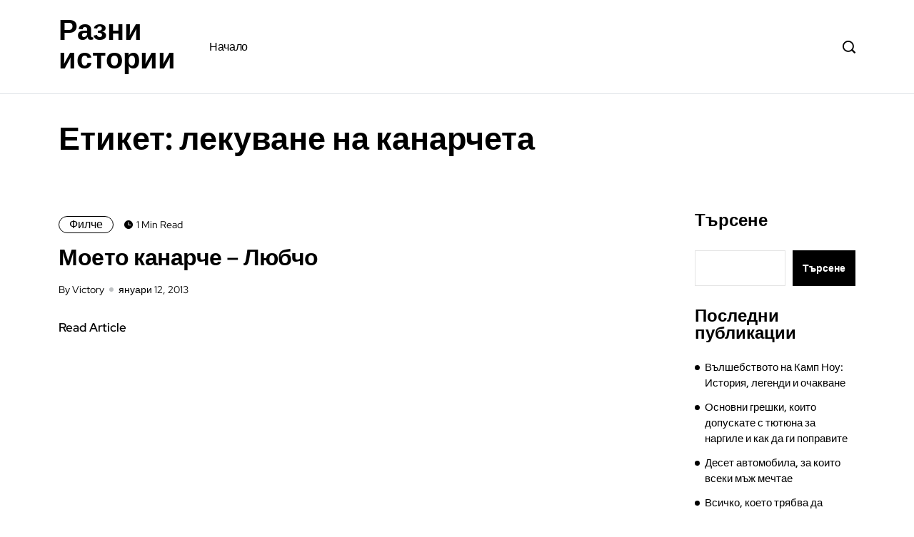

--- FILE ---
content_type: text/html; charset=UTF-8
request_url: https://filchev.info/tag/lekuvane-na-kanarcheta/
body_size: 10643
content:
<!DOCTYPE html>
  <html lang="bg-BG"> 
    <head>
        <meta charset="UTF-8">
        <meta name="viewport" content="width=device-width, initial-scale=1, maximum-scale=1">
		<title>лекуване на канарчета &#8211; Разни истории</title>
<meta name='robots' content='max-image-preview:large' />
<link rel="alternate" type="application/rss+xml" title="Разни истории &raquo; Поток" href="https://filchev.info/feed/" />
<link rel="alternate" type="application/rss+xml" title="Разни истории &raquo; поток за коментари" href="https://filchev.info/comments/feed/" />
<link rel="alternate" type="application/rss+xml" title="Разни истории &raquo; поток за етикета лекуване на канарчета " href="https://filchev.info/tag/lekuvane-na-kanarcheta/feed/" />
<style id='wp-img-auto-sizes-contain-inline-css' type='text/css'>
img:is([sizes=auto i],[sizes^="auto," i]){contain-intrinsic-size:3000px 1500px}
/*# sourceURL=wp-img-auto-sizes-contain-inline-css */
</style>
<style id='wp-emoji-styles-inline-css' type='text/css'>

	img.wp-smiley, img.emoji {
		display: inline !important;
		border: none !important;
		box-shadow: none !important;
		height: 1em !important;
		width: 1em !important;
		margin: 0 0.07em !important;
		vertical-align: -0.1em !important;
		background: none !important;
		padding: 0 !important;
	}
/*# sourceURL=wp-emoji-styles-inline-css */
</style>
<style id='wp-block-library-inline-css' type='text/css'>
:root{--wp-block-synced-color:#7a00df;--wp-block-synced-color--rgb:122,0,223;--wp-bound-block-color:var(--wp-block-synced-color);--wp-editor-canvas-background:#ddd;--wp-admin-theme-color:#007cba;--wp-admin-theme-color--rgb:0,124,186;--wp-admin-theme-color-darker-10:#006ba1;--wp-admin-theme-color-darker-10--rgb:0,107,160.5;--wp-admin-theme-color-darker-20:#005a87;--wp-admin-theme-color-darker-20--rgb:0,90,135;--wp-admin-border-width-focus:2px}@media (min-resolution:192dpi){:root{--wp-admin-border-width-focus:1.5px}}.wp-element-button{cursor:pointer}:root .has-very-light-gray-background-color{background-color:#eee}:root .has-very-dark-gray-background-color{background-color:#313131}:root .has-very-light-gray-color{color:#eee}:root .has-very-dark-gray-color{color:#313131}:root .has-vivid-green-cyan-to-vivid-cyan-blue-gradient-background{background:linear-gradient(135deg,#00d084,#0693e3)}:root .has-purple-crush-gradient-background{background:linear-gradient(135deg,#34e2e4,#4721fb 50%,#ab1dfe)}:root .has-hazy-dawn-gradient-background{background:linear-gradient(135deg,#faaca8,#dad0ec)}:root .has-subdued-olive-gradient-background{background:linear-gradient(135deg,#fafae1,#67a671)}:root .has-atomic-cream-gradient-background{background:linear-gradient(135deg,#fdd79a,#004a59)}:root .has-nightshade-gradient-background{background:linear-gradient(135deg,#330968,#31cdcf)}:root .has-midnight-gradient-background{background:linear-gradient(135deg,#020381,#2874fc)}:root{--wp--preset--font-size--normal:16px;--wp--preset--font-size--huge:42px}.has-regular-font-size{font-size:1em}.has-larger-font-size{font-size:2.625em}.has-normal-font-size{font-size:var(--wp--preset--font-size--normal)}.has-huge-font-size{font-size:var(--wp--preset--font-size--huge)}.has-text-align-center{text-align:center}.has-text-align-left{text-align:left}.has-text-align-right{text-align:right}.has-fit-text{white-space:nowrap!important}#end-resizable-editor-section{display:none}.aligncenter{clear:both}.items-justified-left{justify-content:flex-start}.items-justified-center{justify-content:center}.items-justified-right{justify-content:flex-end}.items-justified-space-between{justify-content:space-between}.screen-reader-text{border:0;clip-path:inset(50%);height:1px;margin:-1px;overflow:hidden;padding:0;position:absolute;width:1px;word-wrap:normal!important}.screen-reader-text:focus{background-color:#ddd;clip-path:none;color:#444;display:block;font-size:1em;height:auto;left:5px;line-height:normal;padding:15px 23px 14px;text-decoration:none;top:5px;width:auto;z-index:100000}html :where(.has-border-color){border-style:solid}html :where([style*=border-top-color]){border-top-style:solid}html :where([style*=border-right-color]){border-right-style:solid}html :where([style*=border-bottom-color]){border-bottom-style:solid}html :where([style*=border-left-color]){border-left-style:solid}html :where([style*=border-width]){border-style:solid}html :where([style*=border-top-width]){border-top-style:solid}html :where([style*=border-right-width]){border-right-style:solid}html :where([style*=border-bottom-width]){border-bottom-style:solid}html :where([style*=border-left-width]){border-left-style:solid}html :where(img[class*=wp-image-]){height:auto;max-width:100%}:where(figure){margin:0 0 1em}html :where(.is-position-sticky){--wp-admin--admin-bar--position-offset:var(--wp-admin--admin-bar--height,0px)}@media screen and (max-width:600px){html :where(.is-position-sticky){--wp-admin--admin-bar--position-offset:0px}}

/*# sourceURL=wp-block-library-inline-css */
</style><style id='wp-block-archives-inline-css' type='text/css'>
.wp-block-archives{box-sizing:border-box}.wp-block-archives-dropdown label{display:block}
/*# sourceURL=https://filchev.info/wp-includes/blocks/archives/style.min.css */
</style>
<style id='wp-block-categories-inline-css' type='text/css'>
.wp-block-categories{box-sizing:border-box}.wp-block-categories.alignleft{margin-right:2em}.wp-block-categories.alignright{margin-left:2em}.wp-block-categories.wp-block-categories-dropdown.aligncenter{text-align:center}.wp-block-categories .wp-block-categories__label{display:block;width:100%}
/*# sourceURL=https://filchev.info/wp-includes/blocks/categories/style.min.css */
</style>
<style id='wp-block-heading-inline-css' type='text/css'>
h1:where(.wp-block-heading).has-background,h2:where(.wp-block-heading).has-background,h3:where(.wp-block-heading).has-background,h4:where(.wp-block-heading).has-background,h5:where(.wp-block-heading).has-background,h6:where(.wp-block-heading).has-background{padding:1.25em 2.375em}h1.has-text-align-left[style*=writing-mode]:where([style*=vertical-lr]),h1.has-text-align-right[style*=writing-mode]:where([style*=vertical-rl]),h2.has-text-align-left[style*=writing-mode]:where([style*=vertical-lr]),h2.has-text-align-right[style*=writing-mode]:where([style*=vertical-rl]),h3.has-text-align-left[style*=writing-mode]:where([style*=vertical-lr]),h3.has-text-align-right[style*=writing-mode]:where([style*=vertical-rl]),h4.has-text-align-left[style*=writing-mode]:where([style*=vertical-lr]),h4.has-text-align-right[style*=writing-mode]:where([style*=vertical-rl]),h5.has-text-align-left[style*=writing-mode]:where([style*=vertical-lr]),h5.has-text-align-right[style*=writing-mode]:where([style*=vertical-rl]),h6.has-text-align-left[style*=writing-mode]:where([style*=vertical-lr]),h6.has-text-align-right[style*=writing-mode]:where([style*=vertical-rl]){rotate:180deg}
/*# sourceURL=https://filchev.info/wp-includes/blocks/heading/style.min.css */
</style>
<style id='wp-block-latest-comments-inline-css' type='text/css'>
ol.wp-block-latest-comments{box-sizing:border-box;margin-left:0}:where(.wp-block-latest-comments:not([style*=line-height] .wp-block-latest-comments__comment)){line-height:1.1}:where(.wp-block-latest-comments:not([style*=line-height] .wp-block-latest-comments__comment-excerpt p)){line-height:1.8}.has-dates :where(.wp-block-latest-comments:not([style*=line-height])),.has-excerpts :where(.wp-block-latest-comments:not([style*=line-height])){line-height:1.5}.wp-block-latest-comments .wp-block-latest-comments{padding-left:0}.wp-block-latest-comments__comment{list-style:none;margin-bottom:1em}.has-avatars .wp-block-latest-comments__comment{list-style:none;min-height:2.25em}.has-avatars .wp-block-latest-comments__comment .wp-block-latest-comments__comment-excerpt,.has-avatars .wp-block-latest-comments__comment .wp-block-latest-comments__comment-meta{margin-left:3.25em}.wp-block-latest-comments__comment-excerpt p{font-size:.875em;margin:.36em 0 1.4em}.wp-block-latest-comments__comment-date{display:block;font-size:.75em}.wp-block-latest-comments .avatar,.wp-block-latest-comments__comment-avatar{border-radius:1.5em;display:block;float:left;height:2.5em;margin-right:.75em;width:2.5em}.wp-block-latest-comments[class*=-font-size] a,.wp-block-latest-comments[style*=font-size] a{font-size:inherit}
/*# sourceURL=https://filchev.info/wp-includes/blocks/latest-comments/style.min.css */
</style>
<style id='wp-block-latest-posts-inline-css' type='text/css'>
.wp-block-latest-posts{box-sizing:border-box}.wp-block-latest-posts.alignleft{margin-right:2em}.wp-block-latest-posts.alignright{margin-left:2em}.wp-block-latest-posts.wp-block-latest-posts__list{list-style:none}.wp-block-latest-posts.wp-block-latest-posts__list li{clear:both;overflow-wrap:break-word}.wp-block-latest-posts.is-grid{display:flex;flex-wrap:wrap}.wp-block-latest-posts.is-grid li{margin:0 1.25em 1.25em 0;width:100%}@media (min-width:600px){.wp-block-latest-posts.columns-2 li{width:calc(50% - .625em)}.wp-block-latest-posts.columns-2 li:nth-child(2n){margin-right:0}.wp-block-latest-posts.columns-3 li{width:calc(33.33333% - .83333em)}.wp-block-latest-posts.columns-3 li:nth-child(3n){margin-right:0}.wp-block-latest-posts.columns-4 li{width:calc(25% - .9375em)}.wp-block-latest-posts.columns-4 li:nth-child(4n){margin-right:0}.wp-block-latest-posts.columns-5 li{width:calc(20% - 1em)}.wp-block-latest-posts.columns-5 li:nth-child(5n){margin-right:0}.wp-block-latest-posts.columns-6 li{width:calc(16.66667% - 1.04167em)}.wp-block-latest-posts.columns-6 li:nth-child(6n){margin-right:0}}:root :where(.wp-block-latest-posts.is-grid){padding:0}:root :where(.wp-block-latest-posts.wp-block-latest-posts__list){padding-left:0}.wp-block-latest-posts__post-author,.wp-block-latest-posts__post-date{display:block;font-size:.8125em}.wp-block-latest-posts__post-excerpt,.wp-block-latest-posts__post-full-content{margin-bottom:1em;margin-top:.5em}.wp-block-latest-posts__featured-image a{display:inline-block}.wp-block-latest-posts__featured-image img{height:auto;max-width:100%;width:auto}.wp-block-latest-posts__featured-image.alignleft{float:left;margin-right:1em}.wp-block-latest-posts__featured-image.alignright{float:right;margin-left:1em}.wp-block-latest-posts__featured-image.aligncenter{margin-bottom:1em;text-align:center}
/*# sourceURL=https://filchev.info/wp-includes/blocks/latest-posts/style.min.css */
</style>
<style id='wp-block-search-inline-css' type='text/css'>
.wp-block-search__button{margin-left:10px;word-break:normal}.wp-block-search__button.has-icon{line-height:0}.wp-block-search__button svg{height:1.25em;min-height:24px;min-width:24px;width:1.25em;fill:currentColor;vertical-align:text-bottom}:where(.wp-block-search__button){border:1px solid #ccc;padding:6px 10px}.wp-block-search__inside-wrapper{display:flex;flex:auto;flex-wrap:nowrap;max-width:100%}.wp-block-search__label{width:100%}.wp-block-search.wp-block-search__button-only .wp-block-search__button{box-sizing:border-box;display:flex;flex-shrink:0;justify-content:center;margin-left:0;max-width:100%}.wp-block-search.wp-block-search__button-only .wp-block-search__inside-wrapper{min-width:0!important;transition-property:width}.wp-block-search.wp-block-search__button-only .wp-block-search__input{flex-basis:100%;transition-duration:.3s}.wp-block-search.wp-block-search__button-only.wp-block-search__searchfield-hidden,.wp-block-search.wp-block-search__button-only.wp-block-search__searchfield-hidden .wp-block-search__inside-wrapper{overflow:hidden}.wp-block-search.wp-block-search__button-only.wp-block-search__searchfield-hidden .wp-block-search__input{border-left-width:0!important;border-right-width:0!important;flex-basis:0;flex-grow:0;margin:0;min-width:0!important;padding-left:0!important;padding-right:0!important;width:0!important}:where(.wp-block-search__input){appearance:none;border:1px solid #949494;flex-grow:1;font-family:inherit;font-size:inherit;font-style:inherit;font-weight:inherit;letter-spacing:inherit;line-height:inherit;margin-left:0;margin-right:0;min-width:3rem;padding:8px;text-decoration:unset!important;text-transform:inherit}:where(.wp-block-search__button-inside .wp-block-search__inside-wrapper){background-color:#fff;border:1px solid #949494;box-sizing:border-box;padding:4px}:where(.wp-block-search__button-inside .wp-block-search__inside-wrapper) .wp-block-search__input{border:none;border-radius:0;padding:0 4px}:where(.wp-block-search__button-inside .wp-block-search__inside-wrapper) .wp-block-search__input:focus{outline:none}:where(.wp-block-search__button-inside .wp-block-search__inside-wrapper) :where(.wp-block-search__button){padding:4px 8px}.wp-block-search.aligncenter .wp-block-search__inside-wrapper{margin:auto}.wp-block[data-align=right] .wp-block-search.wp-block-search__button-only .wp-block-search__inside-wrapper{float:right}
/*# sourceURL=https://filchev.info/wp-includes/blocks/search/style.min.css */
</style>
<style id='wp-block-search-theme-inline-css' type='text/css'>
.wp-block-search .wp-block-search__label{font-weight:700}.wp-block-search__button{border:1px solid #ccc;padding:.375em .625em}
/*# sourceURL=https://filchev.info/wp-includes/blocks/search/theme.min.css */
</style>
<style id='wp-block-group-inline-css' type='text/css'>
.wp-block-group{box-sizing:border-box}:where(.wp-block-group.wp-block-group-is-layout-constrained){position:relative}
/*# sourceURL=https://filchev.info/wp-includes/blocks/group/style.min.css */
</style>
<style id='wp-block-group-theme-inline-css' type='text/css'>
:where(.wp-block-group.has-background){padding:1.25em 2.375em}
/*# sourceURL=https://filchev.info/wp-includes/blocks/group/theme.min.css */
</style>
<style id='global-styles-inline-css' type='text/css'>
:root{--wp--preset--aspect-ratio--square: 1;--wp--preset--aspect-ratio--4-3: 4/3;--wp--preset--aspect-ratio--3-4: 3/4;--wp--preset--aspect-ratio--3-2: 3/2;--wp--preset--aspect-ratio--2-3: 2/3;--wp--preset--aspect-ratio--16-9: 16/9;--wp--preset--aspect-ratio--9-16: 9/16;--wp--preset--color--black: #000000;--wp--preset--color--cyan-bluish-gray: #abb8c3;--wp--preset--color--white: #ffffff;--wp--preset--color--pale-pink: #f78da7;--wp--preset--color--vivid-red: #cf2e2e;--wp--preset--color--luminous-vivid-orange: #ff6900;--wp--preset--color--luminous-vivid-amber: #fcb900;--wp--preset--color--light-green-cyan: #7bdcb5;--wp--preset--color--vivid-green-cyan: #00d084;--wp--preset--color--pale-cyan-blue: #8ed1fc;--wp--preset--color--vivid-cyan-blue: #0693e3;--wp--preset--color--vivid-purple: #9b51e0;--wp--preset--gradient--vivid-cyan-blue-to-vivid-purple: linear-gradient(135deg,rgb(6,147,227) 0%,rgb(155,81,224) 100%);--wp--preset--gradient--light-green-cyan-to-vivid-green-cyan: linear-gradient(135deg,rgb(122,220,180) 0%,rgb(0,208,130) 100%);--wp--preset--gradient--luminous-vivid-amber-to-luminous-vivid-orange: linear-gradient(135deg,rgb(252,185,0) 0%,rgb(255,105,0) 100%);--wp--preset--gradient--luminous-vivid-orange-to-vivid-red: linear-gradient(135deg,rgb(255,105,0) 0%,rgb(207,46,46) 100%);--wp--preset--gradient--very-light-gray-to-cyan-bluish-gray: linear-gradient(135deg,rgb(238,238,238) 0%,rgb(169,184,195) 100%);--wp--preset--gradient--cool-to-warm-spectrum: linear-gradient(135deg,rgb(74,234,220) 0%,rgb(151,120,209) 20%,rgb(207,42,186) 40%,rgb(238,44,130) 60%,rgb(251,105,98) 80%,rgb(254,248,76) 100%);--wp--preset--gradient--blush-light-purple: linear-gradient(135deg,rgb(255,206,236) 0%,rgb(152,150,240) 100%);--wp--preset--gradient--blush-bordeaux: linear-gradient(135deg,rgb(254,205,165) 0%,rgb(254,45,45) 50%,rgb(107,0,62) 100%);--wp--preset--gradient--luminous-dusk: linear-gradient(135deg,rgb(255,203,112) 0%,rgb(199,81,192) 50%,rgb(65,88,208) 100%);--wp--preset--gradient--pale-ocean: linear-gradient(135deg,rgb(255,245,203) 0%,rgb(182,227,212) 50%,rgb(51,167,181) 100%);--wp--preset--gradient--electric-grass: linear-gradient(135deg,rgb(202,248,128) 0%,rgb(113,206,126) 100%);--wp--preset--gradient--midnight: linear-gradient(135deg,rgb(2,3,129) 0%,rgb(40,116,252) 100%);--wp--preset--font-size--small: 13px;--wp--preset--font-size--medium: 20px;--wp--preset--font-size--large: 36px;--wp--preset--font-size--x-large: 42px;--wp--preset--spacing--20: 0.44rem;--wp--preset--spacing--30: 0.67rem;--wp--preset--spacing--40: 1rem;--wp--preset--spacing--50: 1.5rem;--wp--preset--spacing--60: 2.25rem;--wp--preset--spacing--70: 3.38rem;--wp--preset--spacing--80: 5.06rem;--wp--preset--shadow--natural: 6px 6px 9px rgba(0, 0, 0, 0.2);--wp--preset--shadow--deep: 12px 12px 50px rgba(0, 0, 0, 0.4);--wp--preset--shadow--sharp: 6px 6px 0px rgba(0, 0, 0, 0.2);--wp--preset--shadow--outlined: 6px 6px 0px -3px rgb(255, 255, 255), 6px 6px rgb(0, 0, 0);--wp--preset--shadow--crisp: 6px 6px 0px rgb(0, 0, 0);}:where(.is-layout-flex){gap: 0.5em;}:where(.is-layout-grid){gap: 0.5em;}body .is-layout-flex{display: flex;}.is-layout-flex{flex-wrap: wrap;align-items: center;}.is-layout-flex > :is(*, div){margin: 0;}body .is-layout-grid{display: grid;}.is-layout-grid > :is(*, div){margin: 0;}:where(.wp-block-columns.is-layout-flex){gap: 2em;}:where(.wp-block-columns.is-layout-grid){gap: 2em;}:where(.wp-block-post-template.is-layout-flex){gap: 1.25em;}:where(.wp-block-post-template.is-layout-grid){gap: 1.25em;}.has-black-color{color: var(--wp--preset--color--black) !important;}.has-cyan-bluish-gray-color{color: var(--wp--preset--color--cyan-bluish-gray) !important;}.has-white-color{color: var(--wp--preset--color--white) !important;}.has-pale-pink-color{color: var(--wp--preset--color--pale-pink) !important;}.has-vivid-red-color{color: var(--wp--preset--color--vivid-red) !important;}.has-luminous-vivid-orange-color{color: var(--wp--preset--color--luminous-vivid-orange) !important;}.has-luminous-vivid-amber-color{color: var(--wp--preset--color--luminous-vivid-amber) !important;}.has-light-green-cyan-color{color: var(--wp--preset--color--light-green-cyan) !important;}.has-vivid-green-cyan-color{color: var(--wp--preset--color--vivid-green-cyan) !important;}.has-pale-cyan-blue-color{color: var(--wp--preset--color--pale-cyan-blue) !important;}.has-vivid-cyan-blue-color{color: var(--wp--preset--color--vivid-cyan-blue) !important;}.has-vivid-purple-color{color: var(--wp--preset--color--vivid-purple) !important;}.has-black-background-color{background-color: var(--wp--preset--color--black) !important;}.has-cyan-bluish-gray-background-color{background-color: var(--wp--preset--color--cyan-bluish-gray) !important;}.has-white-background-color{background-color: var(--wp--preset--color--white) !important;}.has-pale-pink-background-color{background-color: var(--wp--preset--color--pale-pink) !important;}.has-vivid-red-background-color{background-color: var(--wp--preset--color--vivid-red) !important;}.has-luminous-vivid-orange-background-color{background-color: var(--wp--preset--color--luminous-vivid-orange) !important;}.has-luminous-vivid-amber-background-color{background-color: var(--wp--preset--color--luminous-vivid-amber) !important;}.has-light-green-cyan-background-color{background-color: var(--wp--preset--color--light-green-cyan) !important;}.has-vivid-green-cyan-background-color{background-color: var(--wp--preset--color--vivid-green-cyan) !important;}.has-pale-cyan-blue-background-color{background-color: var(--wp--preset--color--pale-cyan-blue) !important;}.has-vivid-cyan-blue-background-color{background-color: var(--wp--preset--color--vivid-cyan-blue) !important;}.has-vivid-purple-background-color{background-color: var(--wp--preset--color--vivid-purple) !important;}.has-black-border-color{border-color: var(--wp--preset--color--black) !important;}.has-cyan-bluish-gray-border-color{border-color: var(--wp--preset--color--cyan-bluish-gray) !important;}.has-white-border-color{border-color: var(--wp--preset--color--white) !important;}.has-pale-pink-border-color{border-color: var(--wp--preset--color--pale-pink) !important;}.has-vivid-red-border-color{border-color: var(--wp--preset--color--vivid-red) !important;}.has-luminous-vivid-orange-border-color{border-color: var(--wp--preset--color--luminous-vivid-orange) !important;}.has-luminous-vivid-amber-border-color{border-color: var(--wp--preset--color--luminous-vivid-amber) !important;}.has-light-green-cyan-border-color{border-color: var(--wp--preset--color--light-green-cyan) !important;}.has-vivid-green-cyan-border-color{border-color: var(--wp--preset--color--vivid-green-cyan) !important;}.has-pale-cyan-blue-border-color{border-color: var(--wp--preset--color--pale-cyan-blue) !important;}.has-vivid-cyan-blue-border-color{border-color: var(--wp--preset--color--vivid-cyan-blue) !important;}.has-vivid-purple-border-color{border-color: var(--wp--preset--color--vivid-purple) !important;}.has-vivid-cyan-blue-to-vivid-purple-gradient-background{background: var(--wp--preset--gradient--vivid-cyan-blue-to-vivid-purple) !important;}.has-light-green-cyan-to-vivid-green-cyan-gradient-background{background: var(--wp--preset--gradient--light-green-cyan-to-vivid-green-cyan) !important;}.has-luminous-vivid-amber-to-luminous-vivid-orange-gradient-background{background: var(--wp--preset--gradient--luminous-vivid-amber-to-luminous-vivid-orange) !important;}.has-luminous-vivid-orange-to-vivid-red-gradient-background{background: var(--wp--preset--gradient--luminous-vivid-orange-to-vivid-red) !important;}.has-very-light-gray-to-cyan-bluish-gray-gradient-background{background: var(--wp--preset--gradient--very-light-gray-to-cyan-bluish-gray) !important;}.has-cool-to-warm-spectrum-gradient-background{background: var(--wp--preset--gradient--cool-to-warm-spectrum) !important;}.has-blush-light-purple-gradient-background{background: var(--wp--preset--gradient--blush-light-purple) !important;}.has-blush-bordeaux-gradient-background{background: var(--wp--preset--gradient--blush-bordeaux) !important;}.has-luminous-dusk-gradient-background{background: var(--wp--preset--gradient--luminous-dusk) !important;}.has-pale-ocean-gradient-background{background: var(--wp--preset--gradient--pale-ocean) !important;}.has-electric-grass-gradient-background{background: var(--wp--preset--gradient--electric-grass) !important;}.has-midnight-gradient-background{background: var(--wp--preset--gradient--midnight) !important;}.has-small-font-size{font-size: var(--wp--preset--font-size--small) !important;}.has-medium-font-size{font-size: var(--wp--preset--font-size--medium) !important;}.has-large-font-size{font-size: var(--wp--preset--font-size--large) !important;}.has-x-large-font-size{font-size: var(--wp--preset--font-size--x-large) !important;}
/*# sourceURL=global-styles-inline-css */
</style>

<style id='classic-theme-styles-inline-css' type='text/css'>
/*! This file is auto-generated */
.wp-block-button__link{color:#fff;background-color:#32373c;border-radius:9999px;box-shadow:none;text-decoration:none;padding:calc(.667em + 2px) calc(1.333em + 2px);font-size:1.125em}.wp-block-file__button{background:#32373c;color:#fff;text-decoration:none}
/*# sourceURL=/wp-includes/css/classic-themes.min.css */
</style>
<link rel='stylesheet' id='themefont-awesome-css' href='https://filchev.info/wp-content/themes/minerva/assets/css/font-awesome.css?ver=6.9' type='text/css' media='all' />
<link rel='stylesheet' id='icon-font-css' href='https://filchev.info/wp-content/themes/minerva/assets/css/icon-font.css?ver=6.9' type='text/css' media='all' />
<link rel='stylesheet' id='remix-font-css' href='https://filchev.info/wp-content/themes/minerva/assets/css/remixicon.css?ver=6.9' type='text/css' media='all' />
<link rel='stylesheet' id='animate-css' href='https://filchev.info/wp-content/themes/minerva/assets/css/animate.css?ver=6.9' type='text/css' media='all' />
<link rel='stylesheet' id='magnific-popup-css' href='https://filchev.info/wp-content/themes/minerva/assets/css/magnific-popup.css?ver=6.9' type='text/css' media='all' />
<link rel='stylesheet' id='owl-carousel-css' href='https://filchev.info/wp-content/themes/minerva/assets/css/owl.carousel.min.css?ver=6.9' type='text/css' media='all' />
<link rel='stylesheet' id='owl-theme-css' href='https://filchev.info/wp-content/themes/minerva/assets/css/owl.theme.min.css?ver=6.9' type='text/css' media='all' />
<link rel='stylesheet' id='slick-css' href='https://filchev.info/wp-content/themes/minerva/assets/css/slick.css?ver=6.9' type='text/css' media='all' />
<link rel='stylesheet' id='slicknav-css' href='https://filchev.info/wp-content/themes/minerva/assets/css/slicknav.css?ver=6.9' type='text/css' media='all' />
<link rel='stylesheet' id='bootstrap-css' href='https://filchev.info/wp-content/themes/minerva/assets/css/bootstrap.min.css?ver=4.0' type='text/css' media='all' />
<link rel='stylesheet' id='theme-fonts-css' href='https://filchev.info/wp-content/themes/minerva/assets/css/theme-fonts.css?ver=1.0' type='text/css' media='all' />
<link rel='stylesheet' id='minerva-main-css' href='https://filchev.info/wp-content/themes/minerva/assets/css/main.css?ver=6.9' type='text/css' media='all' />
<link rel='stylesheet' id='minerva-responsive-css' href='https://filchev.info/wp-content/themes/minerva/assets/css/responsive.css?ver=6.9' type='text/css' media='all' />
<link rel='stylesheet' id='minerva-style-css' href='https://filchev.info/wp-content/themes/minerva/style.css?ver=6.9' type='text/css' media='all' />
<link rel='stylesheet' id='minerva-custom-style-css' href='https://filchev.info/wp-content/themes/minerva/assets/css/custom-style.css?ver=6.9' type='text/css' media='all' />
<style id='minerva-custom-style-inline-css' type='text/css'>

					.cat-item-1 span.post_count {background-color : #0073FF !important;} 
				
					.cat-item-3 span.post_count {background-color : #0073FF !important;} 
				
/*# sourceURL=minerva-custom-style-inline-css */
</style>
<script type="text/javascript" src="https://filchev.info/wp-includes/js/jquery/jquery.min.js?ver=3.7.1" id="jquery-core-js"></script>
<script type="text/javascript" src="https://filchev.info/wp-includes/js/jquery/jquery-migrate.min.js?ver=3.4.1" id="jquery-migrate-js"></script>
<link rel="https://api.w.org/" href="https://filchev.info/wp-json/" /><link rel="alternate" title="JSON" type="application/json" href="https://filchev.info/wp-json/wp/v2/tags/403" /><link rel="EditURI" type="application/rsd+xml" title="RSD" href="https://filchev.info/xmlrpc.php?rsd" />
<meta name="generator" content="WordPress 6.9" />
    </head>
	
	
    <body class="archive tag tag-lekuvane-na-kanarcheta tag-403 wp-theme-minerva sidebar-active" >
		
		
		<!-- Theme Preloader -->
		

		<div class="body-inner-content">
      
		
<header id="theme-header-one" class="theme_header__main header-style-one">
	
	<div class="theme-header-area">
		<div class="container">
			<div class="row align-items-center">
				<div class="col-lg-2 col-md-12">
					
					<div class="header-left-content">
	
					
					<div class="logo theme-logo">
					<h1 class="text-logo"><a href="https://filchev.info/">Разни истории</a></h1>					</div>

					</div>

				</div>
				
				<div class="col-lg-9 col-md-12 nav-design-one">
					<div class="nav-menu-wrapper">
						<div class="nav-wrapper-one">
							<div class="minerva-responsive-menu"></div>
							<div class="mainmenu">
								<nav class="nav-main-wrap"><ul id="primary-menu" class="theme-main-menu"><li id="menu-item-631" class="menu-item menu-item-type-custom menu-item-object-custom menu-item-631 minerva-post-type-post"><a href="/">Начало</a></li>
</ul></nav>
							</div>
						</div>
					</div>	
				</div>
				

				<div class="col-lg-1">
					<div class="header-right-content text-right">
					
												<div class="header-search-box">
							<a href="#" class="search-box-btn"><i class="icofont-search-1"></i></a>
						</div>
												
												

					</div>
				</div>


			</div>
		</div>

		<div class="header-divider-one"></div>

		
	</div>
</header>


<!-- Panel Nav Content -->
<div class="minerva-custom-panel-menu-wrapper">
    <div class="minerva-custom-panel-box-wrap">
        <div class="minerva-custom-panel-box-effect text-right">
            <div class="minerva-custom-panel-close">
                <span class="minerva-custom-panelclose-letter">Close<i class="ri-close-fill"></i></span>
            </div>
        </div>
        <div class="panel-nav-widgets-content-wrapper">
                    </div>
    </div>
</div>
<div class="overlay"></div>
<!-- Panel Nav Content End -->


<div class="body-overlay" id="body-overlay"></div>

<!-- search popup area start -->
<div class="search-popup" id="search-popup">
	<form role="search" method="get" id="searchform" class="search-form" action="https://filchev.info/">
		<div class="form-group">
			<input type="text" class="search-input" value="" name="s" id="s" placeholder="Search....." required />
		</div>
			<button type="submit" id="searchsubmit" class="search-button submit-btn"><i class="icofont-search-1"></i></button>
	</form>							
</div>
<!-- search Popup end-->
		
    <!-- Archive Breadcrumb -->
    <div class="theme-breadcrumb__Wrapper theme-breacrumb-area">
        <div class="container">
            <div class="row justify-content-center">
                <div class="col-md-12">
					<div class="breadcrumb-nav-top">
						<ul>
							<li class="breadcrumb-home-menu"><a href="https://filchev.info/">Home</a></li>
							<li class="breadcrumb-item-menu"><a href="https://filchev.info/">Archives</a></li>
							<li class="breadcrumb-key-menu"><a href="#">Етикет: <span>лекуване на канарчета</span></a></li>
						</ul>
					</div>
					<h1 class="theme-breacrumb-title">
						 Етикет: <span>лекуване на канарчета</span>					</h1>
                </div>
            </div>
        </div>
    </div>
    <!-- Archive Breadcrumb End -->
	
	<section id="main-content" class="blog main-container blog-spacing" role="main">
		<div class="container">
			<div class="row">
				<div class="col-xl-9 col-lg-12">
					<div class="category-layout-two main-blog-layout blog-new-layout theme-layout-mainn">
										
						<div class="main-content-inner category-layout-one">
													<article class="post-block-list-item-wrapper post-block-list-item post-block-template-one post-block-template-loadmore post-16 post type-post status-publish format-standard hentry category-filche tag-veterinari tag-drebni-ptici tag-kanarcheta tag-lekuvane-na-kanarcheta tag-lyubcho">

<div class="post-block-list-item-inner post-block-list-item-inner-wrap">

			
		<div class="post-block-content-wrap no-fblog">
	
				
            <div class="post-top-meta-list">


                <div class="post-category-box">
					 
   
	 

	
	<a class="news-cat_Name" href="https://filchev.info/category/filche/" style="background-color:#0073ff1a; color:#0073FF">
		Филче	</a>
   
					</div>

                <div class="read-time-box">
                     1 Min Read                </div>

            </div>

					
				
			<div class="post-item-title">
				<h2 class="post-title">
				<a href="https://filchev.info/moeto-kanarche-lubcho/">Моето канарче &#8211; Любчо</a>
				</h2>
			</div>


			<div class="post-bottom-meta-list">
				
				<div class="post-meta-author-box">
					By Victory				</div>

				<div class="post-meta-date-box">
					януари 12, 2013				</div>
				
			</div>
			
			<div class="view-topic-btn">
				<a href="https://filchev.info/moeto-kanarche-lubcho/" class="view-btn">Read Article</a>
			</div>

			</div>

	</div>

</article>	
												</div>	
						
						<div class="theme-pagination-style">
													</div>
						
												
					</div>
				</div>

								   <div class="col-xl-3 col-lg-12">
				      <div id="sidebar" class="sidebar blog-sidebar">
				         <div id="block-2" class="widget widget_block widget_search"><form role="search" method="get" action="https://filchev.info/" class="wp-block-search__button-outside wp-block-search__text-button wp-block-search"    ><label class="wp-block-search__label" for="wp-block-search__input-1" >Търсене</label><div class="wp-block-search__inside-wrapper" ><input class="wp-block-search__input" id="wp-block-search__input-1" placeholder="" value="" type="search" name="s" required /><button aria-label="Търсене" class="wp-block-search__button wp-element-button" type="submit" >Търсене</button></div></form></div><div id="block-3" class="widget widget_block"><div class="wp-block-group"><div class="wp-block-group__inner-container is-layout-flow wp-block-group-is-layout-flow"><h2 class="wp-block-heading">Последни публикации</h2><ul class="wp-block-latest-posts__list wp-block-latest-posts"><li><a class="wp-block-latest-posts__post-title" href="https://filchev.info/valshebstvoto-na-kamp-nou-istoriq-legendi-i-ochakvane/">Вълшебството на Камп Ноу: История, легенди и очакване</a></li>
<li><a class="wp-block-latest-posts__post-title" href="https://filchev.info/%d0%be%d1%81%d0%bd%d0%be%d0%b2%d0%bd%d0%b8-%d0%b3%d1%80%d0%b5%d1%88%d0%ba%d0%b8-%d0%ba%d0%be%d0%b8%d1%82%d0%be-%d0%b4%d0%be%d0%bf%d1%83%d1%81%d0%ba%d0%b0%d1%82%d0%b5-%d1%81-%d1%82%d1%8e%d1%82%d1%8e/">Основни грешки, които допускате с тютюна за наргиле и как да ги поправите</a></li>
<li><a class="wp-block-latest-posts__post-title" href="https://filchev.info/deset-avtomobila-za-koito-vseki-maj-mechtae/">Десет автомобила, за които всеки мъж мечтае</a></li>
<li><a class="wp-block-latest-posts__post-title" href="https://filchev.info/%d0%b2%d1%81%d0%b8%d1%87%d0%ba%d0%be-%d0%ba%d0%be%d0%b5%d1%82%d0%be-%d1%82%d1%80%d1%8f%d0%b1%d0%b2%d0%b0-%d0%b4%d0%b0-%d0%b7%d0%bd%d0%b0%d0%b5%d1%82%d0%b5-%d0%b7%d0%b0-%d0%b8%d0%b7%d0%b1%d0%be%d1%80/">Всичко, което трябва да знаете за избора на годежни пръстени</a></li>
<li><a class="wp-block-latest-posts__post-title" href="https://filchev.info/kogato-jivotat-beshe-walkman-pravec-i-ill-be-back-moite-majki-90-te/">Когато животът беше уокмен, Правец и „I’ll be back“ – моите мъжки 90-те</a></li>
</ul></div></div></div><div id="block-4" class="widget widget_block"><div class="wp-block-group"><div class="wp-block-group__inner-container is-layout-flow wp-block-group-is-layout-flow"><h2 class="wp-block-heading">Последни коментари</h2><div class="no-comments wp-block-latest-comments">Няма коментари за показване.</div></div></div></div><div id="block-5" class="widget widget_block"><div class="wp-block-group"><div class="wp-block-group__inner-container is-layout-flow wp-block-group-is-layout-flow"><h2 class="wp-block-heading">Архив</h2><ul class="wp-block-archives-list wp-block-archives">	<li><a href='https://filchev.info/2025/12/'>декември 2025</a></li>
	<li><a href='https://filchev.info/2025/11/'>ноември 2025</a></li>
	<li><a href='https://filchev.info/2025/10/'>октомври 2025</a></li>
	<li><a href='https://filchev.info/2025/09/'>септември 2025</a></li>
	<li><a href='https://filchev.info/2025/08/'>август 2025</a></li>
	<li><a href='https://filchev.info/2025/07/'>юли 2025</a></li>
	<li><a href='https://filchev.info/2025/06/'>юни 2025</a></li>
	<li><a href='https://filchev.info/2025/05/'>май 2025</a></li>
	<li><a href='https://filchev.info/2025/04/'>април 2025</a></li>
	<li><a href='https://filchev.info/2025/03/'>март 2025</a></li>
	<li><a href='https://filchev.info/2025/01/'>януари 2025</a></li>
	<li><a href='https://filchev.info/2024/12/'>декември 2024</a></li>
	<li><a href='https://filchev.info/2024/11/'>ноември 2024</a></li>
	<li><a href='https://filchev.info/2024/10/'>октомври 2024</a></li>
	<li><a href='https://filchev.info/2024/09/'>септември 2024</a></li>
	<li><a href='https://filchev.info/2024/08/'>август 2024</a></li>
	<li><a href='https://filchev.info/2024/07/'>юли 2024</a></li>
	<li><a href='https://filchev.info/2024/06/'>юни 2024</a></li>
	<li><a href='https://filchev.info/2024/05/'>май 2024</a></li>
	<li><a href='https://filchev.info/2024/04/'>април 2024</a></li>
	<li><a href='https://filchev.info/2024/03/'>март 2024</a></li>
	<li><a href='https://filchev.info/2024/02/'>февруари 2024</a></li>
	<li><a href='https://filchev.info/2024/01/'>януари 2024</a></li>
	<li><a href='https://filchev.info/2023/12/'>декември 2023</a></li>
	<li><a href='https://filchev.info/2023/11/'>ноември 2023</a></li>
	<li><a href='https://filchev.info/2023/10/'>октомври 2023</a></li>
	<li><a href='https://filchev.info/2023/09/'>септември 2023</a></li>
	<li><a href='https://filchev.info/2023/08/'>август 2023</a></li>
	<li><a href='https://filchev.info/2023/07/'>юли 2023</a></li>
	<li><a href='https://filchev.info/2023/06/'>юни 2023</a></li>
	<li><a href='https://filchev.info/2023/05/'>май 2023</a></li>
	<li><a href='https://filchev.info/2023/04/'>април 2023</a></li>
	<li><a href='https://filchev.info/2023/03/'>март 2023</a></li>
	<li><a href='https://filchev.info/2023/02/'>февруари 2023</a></li>
	<li><a href='https://filchev.info/2023/01/'>януари 2023</a></li>
	<li><a href='https://filchev.info/2022/12/'>декември 2022</a></li>
	<li><a href='https://filchev.info/2022/11/'>ноември 2022</a></li>
	<li><a href='https://filchev.info/2022/10/'>октомври 2022</a></li>
	<li><a href='https://filchev.info/2022/09/'>септември 2022</a></li>
	<li><a href='https://filchev.info/2022/07/'>юли 2022</a></li>
	<li><a href='https://filchev.info/2022/06/'>юни 2022</a></li>
	<li><a href='https://filchev.info/2022/05/'>май 2022</a></li>
	<li><a href='https://filchev.info/2022/04/'>април 2022</a></li>
	<li><a href='https://filchev.info/2022/03/'>март 2022</a></li>
	<li><a href='https://filchev.info/2022/01/'>януари 2022</a></li>
	<li><a href='https://filchev.info/2021/12/'>декември 2021</a></li>
	<li><a href='https://filchev.info/2021/11/'>ноември 2021</a></li>
	<li><a href='https://filchev.info/2021/10/'>октомври 2021</a></li>
	<li><a href='https://filchev.info/2021/09/'>септември 2021</a></li>
	<li><a href='https://filchev.info/2021/08/'>август 2021</a></li>
	<li><a href='https://filchev.info/2021/07/'>юли 2021</a></li>
	<li><a href='https://filchev.info/2021/06/'>юни 2021</a></li>
	<li><a href='https://filchev.info/2021/04/'>април 2021</a></li>
	<li><a href='https://filchev.info/2021/03/'>март 2021</a></li>
	<li><a href='https://filchev.info/2021/01/'>януари 2021</a></li>
	<li><a href='https://filchev.info/2020/12/'>декември 2020</a></li>
	<li><a href='https://filchev.info/2020/11/'>ноември 2020</a></li>
	<li><a href='https://filchev.info/2020/10/'>октомври 2020</a></li>
	<li><a href='https://filchev.info/2020/09/'>септември 2020</a></li>
	<li><a href='https://filchev.info/2020/08/'>август 2020</a></li>
	<li><a href='https://filchev.info/2020/07/'>юли 2020</a></li>
	<li><a href='https://filchev.info/2020/06/'>юни 2020</a></li>
	<li><a href='https://filchev.info/2020/05/'>май 2020</a></li>
	<li><a href='https://filchev.info/2020/04/'>април 2020</a></li>
	<li><a href='https://filchev.info/2020/03/'>март 2020</a></li>
	<li><a href='https://filchev.info/2020/02/'>февруари 2020</a></li>
	<li><a href='https://filchev.info/2020/01/'>януари 2020</a></li>
	<li><a href='https://filchev.info/2019/12/'>декември 2019</a></li>
	<li><a href='https://filchev.info/2019/11/'>ноември 2019</a></li>
	<li><a href='https://filchev.info/2019/10/'>октомври 2019</a></li>
	<li><a href='https://filchev.info/2019/08/'>август 2019</a></li>
	<li><a href='https://filchev.info/2019/07/'>юли 2019</a></li>
	<li><a href='https://filchev.info/2019/06/'>юни 2019</a></li>
	<li><a href='https://filchev.info/2017/09/'>септември 2017</a></li>
	<li><a href='https://filchev.info/2017/08/'>август 2017</a></li>
	<li><a href='https://filchev.info/2017/07/'>юли 2017</a></li>
	<li><a href='https://filchev.info/2017/06/'>юни 2017</a></li>
	<li><a href='https://filchev.info/2017/05/'>май 2017</a></li>
	<li><a href='https://filchev.info/2016/03/'>март 2016</a></li>
	<li><a href='https://filchev.info/2016/02/'>февруари 2016</a></li>
	<li><a href='https://filchev.info/2016/01/'>януари 2016</a></li>
	<li><a href='https://filchev.info/2015/12/'>декември 2015</a></li>
	<li><a href='https://filchev.info/2015/11/'>ноември 2015</a></li>
	<li><a href='https://filchev.info/2015/10/'>октомври 2015</a></li>
	<li><a href='https://filchev.info/2015/09/'>септември 2015</a></li>
	<li><a href='https://filchev.info/2015/08/'>август 2015</a></li>
	<li><a href='https://filchev.info/2015/07/'>юли 2015</a></li>
	<li><a href='https://filchev.info/2015/06/'>юни 2015</a></li>
	<li><a href='https://filchev.info/2015/05/'>май 2015</a></li>
	<li><a href='https://filchev.info/2015/04/'>април 2015</a></li>
	<li><a href='https://filchev.info/2015/03/'>март 2015</a></li>
	<li><a href='https://filchev.info/2015/02/'>февруари 2015</a></li>
	<li><a href='https://filchev.info/2015/01/'>януари 2015</a></li>
	<li><a href='https://filchev.info/2014/12/'>декември 2014</a></li>
	<li><a href='https://filchev.info/2014/11/'>ноември 2014</a></li>
	<li><a href='https://filchev.info/2014/10/'>октомври 2014</a></li>
	<li><a href='https://filchev.info/2014/09/'>септември 2014</a></li>
	<li><a href='https://filchev.info/2014/08/'>август 2014</a></li>
	<li><a href='https://filchev.info/2014/07/'>юли 2014</a></li>
	<li><a href='https://filchev.info/2014/06/'>юни 2014</a></li>
	<li><a href='https://filchev.info/2014/05/'>май 2014</a></li>
	<li><a href='https://filchev.info/2014/04/'>април 2014</a></li>
	<li><a href='https://filchev.info/2014/03/'>март 2014</a></li>
	<li><a href='https://filchev.info/2014/02/'>февруари 2014</a></li>
	<li><a href='https://filchev.info/2014/01/'>януари 2014</a></li>
	<li><a href='https://filchev.info/2013/12/'>декември 2013</a></li>
	<li><a href='https://filchev.info/2013/11/'>ноември 2013</a></li>
	<li><a href='https://filchev.info/2013/10/'>октомври 2013</a></li>
	<li><a href='https://filchev.info/2013/08/'>август 2013</a></li>
	<li><a href='https://filchev.info/2013/07/'>юли 2013</a></li>
	<li><a href='https://filchev.info/2013/05/'>май 2013</a></li>
	<li><a href='https://filchev.info/2013/04/'>април 2013</a></li>
	<li><a href='https://filchev.info/2013/03/'>март 2013</a></li>
	<li><a href='https://filchev.info/2013/02/'>февруари 2013</a></li>
	<li><a href='https://filchev.info/2013/01/'>януари 2013</a></li>
	<li><a href='https://filchev.info/2012/12/'>декември 2012</a></li>
</ul></div></div></div><div id="block-6" class="widget widget_block"><div class="wp-block-group"><div class="wp-block-group__inner-container is-layout-flow wp-block-group-is-layout-flow"><h2 class="wp-block-heading">Категории</h2><ul class="wp-block-categories-list wp-block-categories">	<li class="cat-item cat-item-1"><a href="https://filchev.info/category/%d0%b1%d0%b5%d0%b7-%d0%ba%d0%b0%d1%82%d0%b5%d0%b3%d0%be%d1%80%d0%b8%d1%8f/">Без категория</a>
</li>
	<li class="cat-item cat-item-3"><a href="https://filchev.info/category/filche/">Филче</a>
</li>
</ul></div></div></div>				      </div> 
				   </div>
				
			</div>
		</div>
	</section>
	
	
	<!-- footer area start -->
    <footer class="theme-footer-wrapper theme_footer_Widegts no-footer-top">
				<div class="footer-bottom">
            <div class="container">
                <div class="row footer-bottom-row">
				
					
					
					 <div class="col-lg-4 footer-middle">
						
						<p class="copyright-text">
							Copyright &copy; Minerva 2023. All rights reserved						</p>

					</div>

					<div class="col-lg-4">
						
												
						
                    </div>


                    
                </div>
            </div>

            
        </div>
	</footer>
    <!-- footer area end -->
	
	</div>
	
		<div class="backto"> 
		<a href="#" class="ri-arrow-up-s-line" aria-hidden="true"></a>
	</div>
	
   <script type="speculationrules">
{"prefetch":[{"source":"document","where":{"and":[{"href_matches":"/*"},{"not":{"href_matches":["/wp-*.php","/wp-admin/*","/wp-content/uploads/sites/17/*","/wp-content/*","/wp-content/plugins/*","/wp-content/themes/minerva/*","/*\\?(.+)"]}},{"not":{"selector_matches":"a[rel~=\"nofollow\"]"}},{"not":{"selector_matches":".no-prefetch, .no-prefetch a"}}]},"eagerness":"conservative"}]}
</script>
<script type="text/javascript" src="https://filchev.info/wp-content/themes/minerva/assets/js/bootstrap.min.js?ver=4.0" id="bootstrap-js"></script>
<script type="text/javascript" src="https://filchev.info/wp-content/themes/minerva/assets/js/popper.min.js?ver=1.0" id="popper-js"></script>
<script type="text/javascript" src="https://filchev.info/wp-content/themes/minerva/assets/js/jquery.magnific-popup.min.js?ver=1.0" id="jquery-magnific-popup-js"></script>
<script type="text/javascript" src="https://filchev.info/wp-content/themes/minerva/assets/js/jquery.appear.min.js?ver=1.0" id="jquery-appear-js"></script>
<script type="text/javascript" src="https://filchev.info/wp-content/themes/minerva/assets/js/owl.carousel.min.js?ver=1.0" id="owl-carousel-js"></script>
<script type="text/javascript" src="https://filchev.info/wp-content/themes/minerva/assets/js/slick.js?ver=1.0" id="slick-js"></script>
<script type="text/javascript" src="https://filchev.info/wp-content/themes/minerva/assets/js/jquery.slicknav.min.js?ver=1.0" id="jquery-slicknav-js"></script>
<script type="text/javascript" src="https://filchev.info/wp-content/themes/minerva/assets/js/scripts.js?ver=1.0" id="minerva-scripts-js"></script>
<script id="wp-emoji-settings" type="application/json">
{"baseUrl":"https://s.w.org/images/core/emoji/17.0.2/72x72/","ext":".png","svgUrl":"https://s.w.org/images/core/emoji/17.0.2/svg/","svgExt":".svg","source":{"concatemoji":"https://filchev.info/wp-includes/js/wp-emoji-release.min.js?ver=6.9"}}
</script>
<script type="module">
/* <![CDATA[ */
/*! This file is auto-generated */
const a=JSON.parse(document.getElementById("wp-emoji-settings").textContent),o=(window._wpemojiSettings=a,"wpEmojiSettingsSupports"),s=["flag","emoji"];function i(e){try{var t={supportTests:e,timestamp:(new Date).valueOf()};sessionStorage.setItem(o,JSON.stringify(t))}catch(e){}}function c(e,t,n){e.clearRect(0,0,e.canvas.width,e.canvas.height),e.fillText(t,0,0);t=new Uint32Array(e.getImageData(0,0,e.canvas.width,e.canvas.height).data);e.clearRect(0,0,e.canvas.width,e.canvas.height),e.fillText(n,0,0);const a=new Uint32Array(e.getImageData(0,0,e.canvas.width,e.canvas.height).data);return t.every((e,t)=>e===a[t])}function p(e,t){e.clearRect(0,0,e.canvas.width,e.canvas.height),e.fillText(t,0,0);var n=e.getImageData(16,16,1,1);for(let e=0;e<n.data.length;e++)if(0!==n.data[e])return!1;return!0}function u(e,t,n,a){switch(t){case"flag":return n(e,"\ud83c\udff3\ufe0f\u200d\u26a7\ufe0f","\ud83c\udff3\ufe0f\u200b\u26a7\ufe0f")?!1:!n(e,"\ud83c\udde8\ud83c\uddf6","\ud83c\udde8\u200b\ud83c\uddf6")&&!n(e,"\ud83c\udff4\udb40\udc67\udb40\udc62\udb40\udc65\udb40\udc6e\udb40\udc67\udb40\udc7f","\ud83c\udff4\u200b\udb40\udc67\u200b\udb40\udc62\u200b\udb40\udc65\u200b\udb40\udc6e\u200b\udb40\udc67\u200b\udb40\udc7f");case"emoji":return!a(e,"\ud83e\u1fac8")}return!1}function f(e,t,n,a){let r;const o=(r="undefined"!=typeof WorkerGlobalScope&&self instanceof WorkerGlobalScope?new OffscreenCanvas(300,150):document.createElement("canvas")).getContext("2d",{willReadFrequently:!0}),s=(o.textBaseline="top",o.font="600 32px Arial",{});return e.forEach(e=>{s[e]=t(o,e,n,a)}),s}function r(e){var t=document.createElement("script");t.src=e,t.defer=!0,document.head.appendChild(t)}a.supports={everything:!0,everythingExceptFlag:!0},new Promise(t=>{let n=function(){try{var e=JSON.parse(sessionStorage.getItem(o));if("object"==typeof e&&"number"==typeof e.timestamp&&(new Date).valueOf()<e.timestamp+604800&&"object"==typeof e.supportTests)return e.supportTests}catch(e){}return null}();if(!n){if("undefined"!=typeof Worker&&"undefined"!=typeof OffscreenCanvas&&"undefined"!=typeof URL&&URL.createObjectURL&&"undefined"!=typeof Blob)try{var e="postMessage("+f.toString()+"("+[JSON.stringify(s),u.toString(),c.toString(),p.toString()].join(",")+"));",a=new Blob([e],{type:"text/javascript"});const r=new Worker(URL.createObjectURL(a),{name:"wpTestEmojiSupports"});return void(r.onmessage=e=>{i(n=e.data),r.terminate(),t(n)})}catch(e){}i(n=f(s,u,c,p))}t(n)}).then(e=>{for(const n in e)a.supports[n]=e[n],a.supports.everything=a.supports.everything&&a.supports[n],"flag"!==n&&(a.supports.everythingExceptFlag=a.supports.everythingExceptFlag&&a.supports[n]);var t;a.supports.everythingExceptFlag=a.supports.everythingExceptFlag&&!a.supports.flag,a.supports.everything||((t=a.source||{}).concatemoji?r(t.concatemoji):t.wpemoji&&t.twemoji&&(r(t.twemoji),r(t.wpemoji)))});
//# sourceURL=https://filchev.info/wp-includes/js/wp-emoji-loader.min.js
/* ]]> */
</script>

   <script defer src="https://static.cloudflareinsights.com/beacon.min.js/vcd15cbe7772f49c399c6a5babf22c1241717689176015" integrity="sha512-ZpsOmlRQV6y907TI0dKBHq9Md29nnaEIPlkf84rnaERnq6zvWvPUqr2ft8M1aS28oN72PdrCzSjY4U6VaAw1EQ==" data-cf-beacon='{"version":"2024.11.0","token":"03bbad282c984c46bf31e729e7d63533","r":1,"server_timing":{"name":{"cfCacheStatus":true,"cfEdge":true,"cfExtPri":true,"cfL4":true,"cfOrigin":true,"cfSpeedBrain":true},"location_startswith":null}}' crossorigin="anonymous"></script>
</body>
</html>


